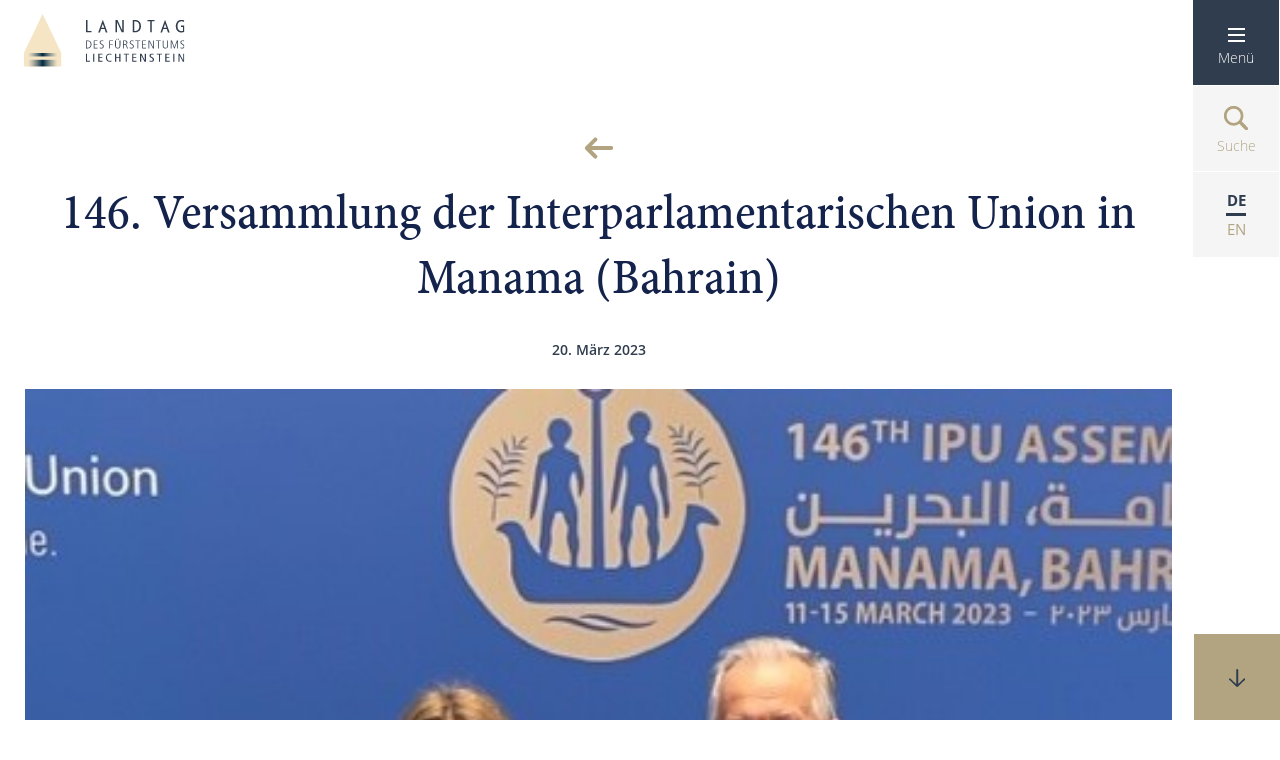

--- FILE ---
content_type: text/html; charset=utf-8
request_url: https://landtag.li/news/24744/146-Ver-shy-samm-shy-lung-der-Inter-shy-par-shy-la-shy-men-shy-ta-shy-ri-shy-schen-Union-in-Manama-Bahrain-
body_size: 6305
content:


<!DOCTYPE html>

<html lang="de">
<head><title>
	Aktuelles
</title><meta content="Parlamentsdienst des Fürstentums Liechtenstein" lang="de" name="author" /><meta content="Landtag, Fürstentum Liechtenstein, Landtagsprotokoll, Abgeordnete, Präsident, Landtagspräsident, Protokoll, Kommissionen, Gremien" lang="de" name="keywords" /><meta content="Landtag des Fürstentum Liechtensteins" lang="de" name="description" /><meta name="viewport" content="width=device-width, user-scalable=yes" /><link rel="stylesheet" href="https://use.typekit.net/rkj3qci.css" /><link rel="stylesheet" href="/styles/landtag-vars.css" />
    <link href="/styles/cssbundle?v=2oIYN_0SpCRxEiv0ABwwfPOsw5eaLSvBHD71WUPcCus1" rel="stylesheet" />
    <!--
    <link rel="apple-touch-icon" sizes="57x57" href="/favicon/apple-icon-57x57.png" /><link rel="apple-touch-icon" sizes="60x60" href="/favicon/apple-icon-60x60.png" /><link rel="apple-touch-icon" sizes="72x72" href="/favicon/apple-icon-72x72.png" /><link rel="apple-touch-icon" sizes="76x76" href="/favicon/apple-icon-76x76.png" /><link rel="apple-touch-icon" sizes="114x114" href="/favicon/apple-icon-114x114.png" /><link rel="apple-touch-icon" sizes="120x120" href="/favicon/apple-icon-120x120.png" /><link rel="apple-touch-icon" sizes="144x144" href="/favicon/apple-icon-144x144.png" /><link rel="apple-touch-icon" sizes="152x152" href="/favicon/apple-icon-152x152.png" /><link rel="apple-touch-icon" sizes="180x180" href="/favicon/apple-icon-180x180.png" /><link rel="icon" type="image/png" sizes="192x192" href="/favicon/android-icon-192x192.png" /><link rel="icon" type="image/png" sizes="32x32" href="/favicon/favicon-32x32.png" /><link rel="icon" type="image/png" sizes="96x96" href="/favicon/favicon-96x96.png" /><link rel="icon" type="image/png" sizes="16x16" href="/favicon/favicon-16x16.png" /><link rel="manifest" href="/favicon/manifest.json" /><meta name="msapplication-TileColor" content="#ffffff" /><meta name="msapplication-TileImage" content="/favicon/ms-icon-144x144.png" /><meta name="theme-color" content="#ffffff" />
    -->
    <link href="/images/favicon.ico" rel="shortcut icon" type="image/png" />
     <link href="/scripts/libs/spide/splide.min.css" rel="stylesheet" />
    <style type="text/css">
        .header__state { display:none; }

        .newsdetail             { width: 100%; max-width: var(--innerMaxW); margin: auto; text-align:center; }
        .newsdetail__top        { width:100%; text-align:center; }
        .newsdetail__topimage   { position:relative; top:0rem; left:0rem; text-align:center; }
        .newsdetail__image      { width:100%; max-width:100%; }
        .newsdetail__caption    { color:black; text-align:left; font-size:1.4rem; line-height:2.8rem; padding:0.5rem unset; color:#7B8491;   }
        .newsdetail__backlink   { padding:1.7rem 0rem 1.4rem 0rem; text-align:center; display:inline-block;  }
        .newsdetail__backicon   { width:3rem; }
        .newsdetail__date       { color:#303D4E; font-size:1.4rem; line-height:1.9rem; font-weight:600; margin-bottom:3rem; }
        .newsdetail__body       { text-align:left; }
        .newsdetail__headline   { font-size:5rem; line-height:6.5rem; width:100%; text-align:center; }
        .newsdetail__bottom     { padding-top:2.8rem; }
        .newsdetail__textbody   { display:inline-block; vertical-align:top; width:calc(100% - 48rem); padding-right:6rem; }
        .newsdetail__aside      { display:inline-block; vertical-align:top; width:47rem;  }
        .newsdetail__bottom--noaside .newsdetail__textbody { width:100%; }

        .newsdetail__images     { }
        .newsdetail__bottompics { padding-top:2rem; }
       
        .sidelist__itemlink[href$="pdf"][target="_blank"] { background-image:none; }

        .newsdetail__video { background-color: #F5F5F5; border:solid 1px #F5F5F5; }

        @media only screen and (max-width: 1280px) 
        {
           .newsdetail__textbody    {  width:calc(100% - 41rem); }
           .newsdetail__aside       { width: 40rem; }
        }

        @media only screen and (max-width: 768px) 
        {
           .newsdetail__textbody    { width:50%; padding-right:3rem; }
           .newsdetail__aside       { width:49%; }
        }

        @media only screen and (max-width: 767px) 
        {
           .newsdetail__top        { text-align:left; }
           .newsdetail__headline   { font-size:3.6rem; line-height:5.0rem; text-align:left; }
           .newsdetail__textbody   { width:100%; padding-right:0rem; }
           .newsdetail__aside      { width:100%; }  
        }

    </style>
</head>
<body class="body body--de" data-nid="15428" data-lang="de">
    <ul class="master__accesskeys skiplinks accesskeys" aria-label="Accesskeys">
        <li><a href="/default.aspx" accesskey="0">Startseite</a></li>
        <li><a class="master__accessmenu" accesskey="1" aria-label="Hauptnavigation öffnen">Hauptnavigation</a></li>
        <li><a href="#content" accesskey="2" aria-label="zum Inhaltsbereich springen">Inhaltsbereich</a></li>
        <li><a href="/kontakt" accesskey="3" aria-label="Kontakt">Kontakt</a></li>
        <li><a href="/sitemap" accesskey="4" aria-label="Sitemap">Sitemap</a></li>
        <li><a href="/suche" accesskey="5" aria-label="Suche">Suche</a></li>
    </ul>
    <form method="post" action="./146-Ver-shy-samm-shy-lung-der-Inter-shy-par-shy-la-shy-men-shy-ta-shy-ri-shy-schen-Union-in-Manama-Bahrain-" id="form1">
<div class="aspNetHidden">
<input type="hidden" name="__VIEWSTATE" id="__VIEWSTATE" value="5Ip1sBJM413EZ8IZDuswucMfzQC6lfkz/wBCo8v1u30MyIfnliHml+5TnddG7dKWO+JIZV/oGW7zk0sA8Jve4Eh4Ayp90qeL3TEXMH4skzM=" />
</div>

<div class="aspNetHidden">

	<input type="hidden" name="__VIEWSTATEGENERATOR" id="__VIEWSTATEGENERATOR" value="CA599B58" />
</div>
        <div class="master">
        <header class="master__header">
            <div class="header">
                <div class="header__logo">
                    <!--<a href="/" class="logo logo-html"><img class="logo__icon" src="/images/logo-ohne-text.png" alt="Logo Landtag" /><span class="logo__text"><span class="logo__title">Landtag</span><span class="logo__subtitle">des Fürstentums <b>Liechtenstein</b></span></span></a>-->
                    <a href="/" class="logo logo--image"><img class="logo__icon" src="/images/logo-klein.svg" alt="Logo Landtag" /></a>
                </div>
                <div class="header__state">
                    
                            <ul class="state">
                                <li class="state__item"><img class="state__itemicon" src="/images/pfeil-links-gold.svg" onclick="history.go(-1)" alt="Home" /><a class="state__itemlink" href="/">Home</a></li>
                        
                                <li class="state__item"><a class="state__itemlink" href="/landtag" target="_self">Landtag</a></li>
                        
                                <li class="state__item"><a class="state__itemlink" href="/aktuelles" target="_self">Aktuelles</a></li>
                        
                                </ul>
                        
                </div>
                <div class="header__nav">
                    <nav class="nav">
                        <a class="nav__item nav__item--light nav__item--menu" name="menu" id="menu"><img class="nav__icon nav__icon--desktop" src="/images/menue-weiss.svg" alt="Navigation öffnen" /><span class="nav__icon nav__icon--tablet"><svg class="icon icon--gold icon--Menu" id="Menü" xmlns="http://www.w3.org/2000/svg"><rect id="Rechteck_27" data-name="Rechteck 27" width="17" height="2" fill="#b2a481"/><rect id="Rechteck_28" data-name="Rechteck 28" width="17" height="2" transform="translate(0 6)" fill="#b2a481"/><rect id="Rechteck_29" data-name="Rechteck 29" width="17" height="2" transform="translate(0 12)" fill="#b2a481"/></svg></span><span class="nav__text">Menü</span></a>
                        <a class="nav__item nav__item--light nav__item--suche" href="/suche" name="search" id="nav__item-search"><img class="nav__icon nav__icon--hover" src="/images/suche-weiss.svg" alt="Zur Suche" /><img class="nav__icon" src="/images/suche-gold.svg" alt="Zur Suche" /><span class="nav__text">Suche</span></a>
                        <span class="nav__item nav__item--light nav__item--lang"><span class="nav__textlang nav__textlang--active nav__textlang--de">DE</span><span class="nav__textlang nav__textlang--en">EN</span></span>
                        <span class="nav__selection"><a class="nav__subitem nav__subitem--de" href="/de"><span>DE</span></a><a class="nav__subitem nav__subitem--en" href="/en"><span>EN</span></a></span>
                     </nav>
                </div>
            </div>
        </header>
        <main class="master__main main" role="main">
            <a name="content" id="content"></a>
            
    <div class="newsdetail page page--withtopgap page--unfloatontab">   
        <div class="newsdetail__top tablet--padded">
            <a href="javascript:history.go(-1)" id="main_backlink" class="newsdetail__backlink"><img class="newsdetail__backicon" src="/images/pfeil-links-gold.svg" alt="Zurück zur Übersicht" /></a>
            <h1 id="main_headline" class="newsdetail__headline page__headline">146. Ver&shy;samm&shy;lung der Inter&shy;par&shy;la&shy;men&shy;ta&shy;ri&shy;schen Union in Manama (Bahrain)</h1>
            <div id="main_date" class="newsdetail__date">20. März 2023</div>
        </div>
        <div class="newsdetail__topimage ">
            
            <img src="https://www.landtag.li/files/attachments/ipu146.jpg" id="main_image" class="newsdetail__image tablet--stretched" title="55784" />
            <div id="main_caption" class="newsdetail__caption tablet--padded">Landtagspräsident Albert Frick und die Abg. Dagmar Bühler-Nigsch, 146. IPU</div>
            <div class="fade-bottom"></div>
        </div>
        <div class="newsdetail__body tablet--padded">       
            <div class="newsdetail__bottom newsdetail__bottom--noaside">
                <div id="main_textbody" class="newsdetail__textbody mce"><p><strong>Auf Einladung des Parlaments von Bahrain fand vom 11. bis 15. M&auml;rz 2023 die 146. Versammlung der Interparlamentarischen Union in Manama statt. Liechtenstein wurde durch den Land&shy;tagspr&auml;sidenten Albert Frick und die Abgeordnete Dagmar B&uuml;hler-Nigsch sowie Gab&shy;riele Wachter vom Parlamentsdienst vertreten. </strong></p>
<p>Hauptthema der Konferenz war die &laquo;F&ouml;rderung der friedlichen Koexistenz und integrativer Gesellschaf&shy;ten: Intoleranz bek&auml;mpfen&raquo;. Das K&ouml;nigreich Bahrain liess es sich nicht nehmen, der Konferenzorganisation h&ouml;chste Qualit&auml;tsanspr&uuml;che zuzuordnen.</p>
<p>Die rund 500 Parlamentarierinnen und Parlamentarier aus ca. 140 L&auml;ndern hatten an der Generaldebatte die Gelegenheit, sich &uuml;ber M&ouml;glichkeiten zur F&ouml;rderung des fried&shy;lichen Zusammenlebens auszutauschen. Die am Schluss geneh&shy;migte entsprechende Deklaration fordert die Parlamente zur Umsetzung der SDG&rsquo;s bis 2030 auf (&laquo;Leaving no one behind&raquo;) - als die gr&ouml;sste Hoffnung f&uuml;r Frieden, Demokratie und nachhaltige Entwicklung f&uuml;r alle. Hierzu betonte Landtagspr&auml;sident Albert Frick in seiner Rede, dass in Liechtenstein bei Regierungsvorlagen an den Landtag der Effekt auf die Ver&shy;wirklichung der SDG&rsquo;s zu vermitteln ist.</p>
<p>An der Versammlung wurde zudem eine Resolution zum Thema &laquo;Cyberangriffe und Cyberkriminalit&auml;t: Neue Risiken f&uuml;r die globale Sicherheit&raquo; verabschiedet, die von der st&auml;ndigen Kommission f&uuml;r Frieden und internationale Sicherheit ausgearbeitet wurde. Eine weitere Resolution mit dem Thema &laquo;Massnahmen der Parlamente zur Erreichung einer negativen Kohlestoffbilanz der W&auml;lder&raquo; konnte ebenfalls beschlossen werden.</p>
<p>Um den Resolutionen mehr Umsetzungskraft in den Mitgliedsl&auml;ndern zu verschaffen, wurde neu ein Forum eingef&uuml;hrt, bei dem die einzelnen Nationen Rechenschaft abzu&shy;geben haben. Liechtenstein wird an der n&auml;chsten Konferenz in Angola &uuml;ber die Um&shy;setzung der fr&uuml;heren Resolution zum Klimawandel Bericht erstatten m&uuml;ssen.</p>
<p>Nebst der Hauptversammlung fanden diverse Sitzungen der jeweiligen geopolitischen Gruppen sowie der diversen Aussch&uuml;sse statt. Die liechtensteinische Delegation nutzte den Anlass insbesondere auch f&uuml;r bilaterale Gespr&auml;che. So fand u.a. eine Sit&shy;zung mit der ukrainischen Delegation statt, an der die aktuelle Situation in der Ukraine und die Unterst&uuml;tzung durch Liechtenstein diskutiert wurden. Dabei zeigte es sich, dass man in der Ukraine sehr detaillierte Kenntnisse &uuml;ber die Solidarit&auml;t und die diplo&shy;matischen Bem&uuml;hungen Liechtensteins hat.</p>
<p></p></div>
                
                <div class="newsdetail__bottompics">
                    
                </div>
            </div>
        </div>
    </div>

        </main>
        </div>
        <footer class="master__footer">
            <div class="footer">
                <div class="footer__inner">
                    <div class="footer__col">
                        <img class="footer__logo" src="/images/logo.png" alt="Logo" />
                        <div class="footer__text mce mce--dark mce--small text--ondark">
                        
                            <p>

                               
                               
                                    Peter-Kaiser-Platz 3<br />
                                    Postfach 684<br />
                                    LI-9490 Vaduz<br/>
                                    Tel. +423 / 236 65 71<br />
                                
                                
   
                                <a href="mailto:info@landtag.li">info@landtag.li</a>
                             </p>
                         

                            <p>
                                
                                    Termine nach Vereinbarung
                                
                            </p>

         
                            <p class="socials">
                                <a class="li" target="_blank" href="https://www.linkedin.com/company/103933504/admin/dashboard/"></a>
                                <a class="in" target="_blank" href="https://www.instagram.com/landtag_liechtenstein/"></a>
                                <a class="fb" target="_blank" href="https://www.facebook.com/LandtagLiechtenstein"></a>

                            </p>
                        </div>
                         <div class="footer__langs">
                            <a class="footer__langlink footer__langlink--de" href="/de">DE</a>
                             <span class="footer__langdel">|</span>
                            <a class="footer__langlink footer__langlink--en" href="/en">EN</a>
                        </div>
                    </div>
                    <div class="footer__col">
                        
                        <ul class="footer__links">
                                <li  class="footer__linksitem footer__linksitem--level1"><a class="footer__linksitemlink" href="/quicklinks" target="_self">Quicklinks</a></li>
                                
                                <li  class="footer__linksitem footer__linksitem--level2"><a class="footer__linksitemlink" href="/besuch" target="_self">Besuche & Führungen</a></li>
                                
                                <li  class="footer__linksitem footer__linksitem--level2"><a class="footer__linksitemlink" href="/lageplan" target="_self">Lageplan</a></li>
                                
                                <li  class="footer__linksitem footer__linksitem--level2"><a class="footer__linksitemlink" href="/kontakt" target="_self">Kontakt</a></li>
                                
                                <li  class="footer__linksitem footer__linksitem--level2"><a class="footer__linksitemlink" href="/links" target="_self">Weitere Plattformen</a></li>
                                
                                <li  class="footer__linksitem footer__linksitem--level2"><a class="footer__linksitemlink" href="/login" target="_self">Login</a></li>
                                
                                <li  class="footer__linksitem footer__linksitem--level2"><a class="footer__linksitemlink" href="/impressum" target="_self">Impressum</a></li>
                                
                                <li  class="footer__linksitem footer__linksitem--level2"><a class="footer__linksitemlink" href="/datenschutzerklaerung" target="_self">Datenschutzerklärung</a></li>
                                
                                <li  class="footer__linksitem footer__linksitem--level2"><a class="footer__linksitemlink" href="/sitemap" target="_self">Sitemap</a></li>
                                
                                <li  class="footer__linksitem footer__linksitem--level2"><a class="footer__linksitemlink" href="/Hymne" target="_self">Liechtensteinische Landeshymne</a></li>
                                </ul>
                    </div>
                    <div class="footer__col">
                        <ul class="footer__links">
                                <li class="footer__linksitem"><a class="footer__linksitemlink" href="/auf-einen-blick" target="_self">Auf einen Blick</a></li>
                                
                                <li class="footer__linksitem"><a class="footer__linksitemlink" href="/beschluesse" target="_self">Beschlüsse</a></li>
                                
                                <li class="footer__linksitem"><a class="footer__linksitemlink" href="https://www.landtag.li/protokolle/" target="_blank">Landtagsprotokolle</a></li>
                                
                                <li class="footer__linksitem"><a class="footer__linksitemlink" href="/parlament-eingaenge" target="_self">Parlamentarische Eingänge</a></li>
                                
                                <li class="footer__linksitem"><a class="footer__linksitemlink" href="http://bua.gmg.biz/BuA/" target="_blank">Berichte & Anträge Regierung</a></li>
                                
                                <li class="footer__linksitem"><a class="footer__linksitemlink" href="/kleine-anfragen" target="_self">Kleine Anfragen</a></li>
                                
                                <li class="footer__linksitem"><a class="footer__linksitemlink" href="/videoarchiv" target="_self">Videoarchiv</a></li>
                                
                                <li class="footer__linksitem"><a class="footer__linksitemlink" href="https://live.landtag.li" target="_blank">Livestream</a></li>
                                </ul>
                    </div>
                    <br style="clear:both" />
                </div>
            </div>
        </footer>
        <script src="/scripts/jsbundle?v=WI4RpkACwkk288qp6XS1NveF1uKMrvpHz8rLDCDRURM1"></script>
        

    <script src="/scripts/libs/spide/splide.min.js"></script>
    <script src="/scripts/masonry.pkgd.min.js"></script>

    <script>

        $(document).ready(function (e) {
            HandleAttachmentSliders();
        });
    </script>

        <div class="master__menu master__menu--started"></div>
        <div class="master__scrollmarker squarebt squarebt--gold squarebt--notext"><img class="squarebt__icon" src="/images/pfeil-2-down-dunkel.svg" alt="Scrollmarkierung" /></div>
    </form>
    <!--
<script>
    window.onUsersnapCXLoad = function (api) {
        api.init();
    }
    var script = document.createElement('script');
    script.defer = 1;
    script.src = 'https://widget.usersnap.com/global/load/265e8f6d-ee2a-463b-9f3f-80db8acc7b7e?onload=onUsersnapCXLoad';
    document.getElementsByTagName('head')[0].appendChild(script);
</script>
    -->
</body>
</html>

--- FILE ---
content_type: image/svg+xml
request_url: https://landtag.li/images/logo-klein.svg
body_size: 10455
content:
<svg xmlns="http://www.w3.org/2000/svg" xmlns:xlink="http://www.w3.org/1999/xlink" width="161.507" height="53.263" viewBox="0 0 161.507 53.263">
  <defs>
    <clipPath id="clip-path">
      <rect width="161.507" height="53.263" fill="none"/>
    </clipPath>
    <linearGradient id="linear-gradient" y1="0.5" x2="1" y2="0.5" gradientUnits="objectBoundingBox">
      <stop offset="0" stop-color="#f7e9cc"/>
      <stop offset="0.043" stop-color="#eee2c7"/>
      <stop offset="0.114" stop-color="#d6cfb9"/>
      <stop offset="0.202" stop-color="#afb1a3"/>
      <stop offset="0.305" stop-color="#798785"/>
      <stop offset="0.419" stop-color="#35525e"/>
      <stop offset="0.5" stop-color="#002941"/>
      <stop offset="0.522" stop-color="#0d3348"/>
      <stop offset="0.658" stop-color="#5f7376"/>
      <stop offset="0.778" stop-color="#a0a59b"/>
      <stop offset="0.879" stop-color="#cfcab5"/>
      <stop offset="0.956" stop-color="#ece0c5"/>
      <stop offset="1" stop-color="#f7e9cc"/>
    </linearGradient>
  </defs>
  <g id="Logo_-_Bild_klein" data-name="Logo - Bild klein" clip-path="url(#clip-path)">
    <g id="Logo_-_Bild_klein-2" data-name="Logo - Bild klein" transform="translate(0)">
      <path id="Pfad_1" data-name="Pfad 1" d="M163.593,179.352l18.7,39.185v14.077H144.863V218.537Z" transform="translate(-144.863 -179.352)" fill="#f5e5c4"/>
      <rect id="Rechteck_2" data-name="Rechteck 2" width="31.514" height="7.012" transform="translate(2.968 46.25)" fill="url(#linear-gradient)"/>
      <rect id="Rechteck_3" data-name="Rechteck 3" width="31.514" height="3.472" transform="translate(2.97 39.38)" fill="url(#linear-gradient)"/>
      <g id="Gruppe_37" data-name="Gruppe 37" transform="translate(62.308 5.804)">
        <g id="Gruppe_11" data-name="Gruppe 11" transform="translate(0 19.124)">
          <path id="Pfad_2" data-name="Pfad 2" d="M144.486,650.738h1.167c2.975,0,4.372,1.3,4.372,3.913a3.793,3.793,0,0,1-4.155,4.143h-1.385Zm.8,7.386h.82c1.988,0,3.078-1.339,3.078-3.358,0-1.258-.218-3.359-3.219-3.359h-.679Z" transform="translate(-144.447 -648.949)" fill="#303d4e"/>
          <path id="Pfad_3" data-name="Pfad 3" d="M166.138,650.738h3.8v.669h-3v2.863h2.859v.669h-2.859v3.185h3.142v.669h-3.937Z" transform="translate(-158.329 -648.949)" fill="#303d4e"/>
          <path id="Pfad_4" data-name="Pfad 4" d="M182.868,657.518a2.613,2.613,0,0,0,1.577.543,1.47,1.47,0,0,0,1.616-1.454c0-.934-.616-1.315-1.693-1.962-1.244-.761-1.616-1.269-1.616-2.181,0-1.789,1.808-1.95,2.334-1.95a4.052,4.052,0,0,1,1.411.254l-.038.808a2.764,2.764,0,0,0-1.424-.393c-.513,0-1.436.242-1.436,1.177,0,.8.462,1.108,1.231,1.615,1.591,1.05,2.078,1.42,2.078,2.528a2.217,2.217,0,0,1-2.4,2.227,3.657,3.657,0,0,1-1.693-.38Z" transform="translate(-168.981 -648.805)" fill="#303d4e"/>
          <path id="Pfad_5" data-name="Pfad 5" d="M209.794,650.738h3.655v.669h-2.86v2.863h2.719v.669h-2.719v3.854h-.795Z" transform="translate(-186.317 -648.949)" fill="#303d4e"/>
          <path id="Pfad_6" data-name="Pfad 6" d="M226.122,647.542h.795v5.078c0,1.212.257,2.388,1.86,2.388,1.68,0,1.859-1.3,1.859-2.388v-5.078h.795v5.09c0,1.592-.577,3.047-2.654,3.047s-2.655-1.316-2.655-3.047Zm1.321-1.789h.744v1.131h-.744Zm1.924,0h.744v1.131h-.744Z" transform="translate(-196.785 -645.753)" fill="#303d4e"/>
          <path id="Pfad_7" data-name="Pfad 7" d="M248.417,650.738h2.065c1.552,0,2.36.877,2.36,2.054a1.89,1.89,0,0,1-1.757,1.95v.023a1.122,1.122,0,0,1,.911.692l1.346,3.335H252.5l-1.09-2.758c-.283-.727-.539-.993-1.18-.993h-1.013v3.751h-.8Zm.8,3.635h1.09A1.526,1.526,0,0,0,252,652.827c0-1.328-1.18-1.42-1.744-1.42h-1.038Z" transform="translate(-211.078 -648.949)" fill="#303d4e"/>
          <path id="Pfad_8" data-name="Pfad 8" d="M267.15,657.518a2.614,2.614,0,0,0,1.577.543,1.47,1.47,0,0,0,1.616-1.454c0-.934-.615-1.315-1.692-1.962-1.244-.761-1.616-1.269-1.616-2.181,0-1.789,1.808-1.95,2.333-1.95a4.05,4.05,0,0,1,1.41.254l-.038.808a2.764,2.764,0,0,0-1.424-.393c-.513,0-1.436.242-1.436,1.177,0,.8.462,1.108,1.231,1.615,1.59,1.05,2.078,1.42,2.078,2.528a2.217,2.217,0,0,1-2.4,2.227,3.657,3.657,0,0,1-1.693-.38Z" transform="translate(-223.014 -648.805)" fill="#303d4e"/>
          <path id="Pfad_9" data-name="Pfad 9" d="M282.934,650.738h4.95v.669h-2.078v7.387h-.795v-7.387h-2.077Z" transform="translate(-233.207 -648.949)" fill="#303d4e"/>
          <path id="Pfad_10" data-name="Pfad 10" d="M302.086,650.738h3.8v.669h-3v2.863h2.86v.669h-2.86v3.185h3.142v.669h-3.937Z" transform="translate(-245.486 -648.949)" fill="#303d4e"/>
          <path id="Pfad_11" data-name="Pfad 11" d="M319.736,650.738h1.026l3.758,7.155h.025v-7.155h.744v8.055h-1.025l-3.758-7.109h-.025v7.109h-.744Z" transform="translate(-256.801 -648.949)" fill="#303d4e"/>
          <path id="Pfad_12" data-name="Pfad 12" d="M340.566,650.738h4.95v.669h-2.078v7.387h-.795v-7.387h-2.078Z" transform="translate(-270.156 -648.949)" fill="#303d4e"/>
          <path id="Pfad_13" data-name="Pfad 13" d="M359.719,650.738h.795v5.078c0,1.212.256,2.388,1.859,2.388,1.68,0,1.86-1.3,1.86-2.388v-5.078h.795v5.09c0,1.592-.577,3.047-2.655,3.047s-2.654-1.316-2.654-3.047Z" transform="translate(-282.435 -648.949)" fill="#303d4e"/>
          <path id="Pfad_14" data-name="Pfad 14" d="M382.014,650.738h1.218l2.488,6.994h.026l2.488-6.994h1.218v8.055h-.744v-7.387h-.026l-2.641,7.387h-.6l-2.655-7.387h-.026v7.387h-.744Z" transform="translate(-296.728 -648.949)" fill="#303d4e"/>
          <path id="Pfad_15" data-name="Pfad 15" d="M409.321,657.518a2.614,2.614,0,0,0,1.577.543,1.47,1.47,0,0,0,1.616-1.454c0-.934-.615-1.315-1.693-1.962-1.244-.761-1.616-1.269-1.616-2.181,0-1.789,1.808-1.95,2.334-1.95a4.058,4.058,0,0,1,1.41.254l-.038.808a2.766,2.766,0,0,0-1.424-.393c-.513,0-1.436.242-1.436,1.177,0,.8.462,1.108,1.231,1.615,1.591,1.05,2.078,1.42,2.078,2.528a2.217,2.217,0,0,1-2.4,2.227,3.654,3.654,0,0,1-1.693-.38Z" transform="translate(-314.161 -648.805)" fill="#303d4e"/>
          <path id="Pfad_16" data-name="Pfad 16" d="M144.378,688.063h1.129v7.179h2.937v.877h-4.066Z" transform="translate(-144.378 -672.878)" fill="#303d4e"/>
          <path id="Pfad_17" data-name="Pfad 17" d="M164.628,688.063h1.129v8.056h-1.129Z" transform="translate(-157.36 -672.878)" fill="#303d4e"/>
          <path id="Pfad_18" data-name="Pfad 18" d="M178.982,688.063h4.167v.878H180.11V691.5h2.9v.878h-2.9v2.862h3.206v.877h-4.334Z" transform="translate(-166.563 -672.878)" fill="#303d4e"/>
          <path id="Pfad_19" data-name="Pfad 19" d="M205.851,695.813a6.194,6.194,0,0,1-1.629.243c-2.834,0-4.026-1.939-4.026-4.12a3.8,3.8,0,0,1,3.963-4.1,4.465,4.465,0,0,1,1.693.288v.993a3.344,3.344,0,0,0-1.68-.4,2.78,2.78,0,0,0-2.8,3.013c0,2.077.923,3.45,2.872,3.45a3.5,3.5,0,0,0,1.6-.381Z" transform="translate(-180.163 -672.735)" fill="#303d4e"/>
          <path id="Pfad_20" data-name="Pfad 20" d="M226.127,688.063h1.128V691.5h3.129v-3.439h1.128v8.056h-1.128V692.38h-3.129v3.739h-1.128Z" transform="translate(-196.788 -672.878)" fill="#303d4e"/>
          <path id="Pfad_21" data-name="Pfad 21" d="M252.288,688.941h-2.052v-.878h5.232v.878h-2.052v7.178h-1.128Z" transform="translate(-212.244 -672.878)" fill="#303d4e"/>
          <path id="Pfad_22" data-name="Pfad 22" d="M273.915,688.063h4.168v.878h-3.039V691.5h2.9v.878h-2.9v2.862h3.206v.877h-4.334Z" transform="translate(-227.425 -672.878)" fill="#303d4e"/>
          <path id="Pfad_23" data-name="Pfad 23" d="M296.165,688.063h1.4l3.372,6.648h.026v-6.648h1.077v8.056h-1.4l-3.373-6.6h-.026v6.6h-1.077Z" transform="translate(-241.69 -672.878)" fill="#303d4e"/>
          <path id="Pfad_24" data-name="Pfad 24" d="M326.7,689.085a3.278,3.278,0,0,0-1.526-.369,1.255,1.255,0,0,0-1.4,1.2c0,.519.23.843,1.514,1.512,1.384.716,1.846,1.42,1.846,2.343a2.289,2.289,0,0,1-2.6,2.285,4.871,4.871,0,0,1-1.872-.347V694.66a4,4,0,0,0,1.705.519c1.014,0,1.591-.612,1.591-1.269,0-.623-.179-.981-1.385-1.639-1.616-.877-1.975-1.374-1.975-2.412,0-1.327,1.128-2.019,2.487-2.019a5,5,0,0,1,1.616.265Z" transform="translate(-258.636 -672.735)" fill="#303d4e"/>
          <path id="Pfad_25" data-name="Pfad 25" d="M345.255,688.941H343.2v-.878h5.232v.878h-2.051v7.178h-1.129Z" transform="translate(-271.846 -672.878)" fill="#303d4e"/>
          <path id="Pfad_26" data-name="Pfad 26" d="M366.885,688.063h4.167v.878h-3.039V691.5h2.9v.878h-2.9v2.862h3.206v.877h-4.334Z" transform="translate(-287.029 -672.878)" fill="#303d4e"/>
          <path id="Pfad_27" data-name="Pfad 27" d="M389.135,688.063h1.128v8.056h-1.128Z" transform="translate(-301.294 -672.878)" fill="#303d4e"/>
          <path id="Pfad_28" data-name="Pfad 28" d="M403.488,688.063h1.4l3.372,6.648h.026v-6.648h1.077v8.056h-1.4l-3.373-6.6h-.026v6.6h-1.077Z" transform="translate(-310.496 -672.878)" fill="#303d4e"/>
        </g>
        <g id="Gruppe_12" data-name="Gruppe 12" transform="translate(0.032)">
          <g id="Gruppe_2" data-name="Gruppe 2" transform="translate(0 0.151)">
            <path id="Pfad_29" data-name="Pfad 29" d="M144.466,593.235h1.572v11.11h4.09V605.7h-5.662Z" transform="translate(-144.466 -593.11)" fill="#303d4e"/>
            <path id="Pfad_30" data-name="Pfad 30" d="M227.408,593.235h1.947l4.7,10.288h.036V593.235h1.5V605.7h-1.947l-4.7-10.216h-.036V605.7h-1.5Z" transform="translate(-197.641 -593.11)" fill="#303d4e"/>
            <path id="Pfad_31" data-name="Pfad 31" d="M275.406,593.235h2.715a5.4,5.4,0,0,1,3.322.893,5.915,5.915,0,0,1,2.3,5.144c0,3.608-1.715,6.43-6.394,6.43h-1.947Zm1.572,11.11h.946c2.751,0,4.179-1.876,4.179-5.073,0-2.608-1.108-4.68-4.179-4.68h-.946Z" transform="translate(-228.413 -593.11)" fill="#303d4e"/>
            <path id="Pfad_32" data-name="Pfad 32" d="M319.444,594.592h-2.858v-1.357h7.287v1.357h-2.857V605.7h-1.572Z" transform="translate(-254.814 -593.11)" fill="#303d4e"/>
            <path id="Pfad_33" data-name="Pfad 33" d="M405.007,604.961a9.812,9.812,0,0,1-3.09.643c-3.947,0-5.608-3-5.608-6.376,0-3.894,2.268-6.341,5.518-6.341a6.754,6.754,0,0,1,2.929.553v1.572a6.68,6.68,0,0,0-2.911-.768c-2.036,0-3.893,1.625-3.893,4.662,0,3.215,1.286,5.34,4,5.34a3.73,3.73,0,0,0,1.554-.339v-3.93h-2.089V598.62h3.59Z" transform="translate(-305.925 -592.887)" fill="#303d4e"/>
          </g>
          <g id="Gruppe_3" data-name="Gruppe 3" transform="translate(12.33)">
            <path id="Pfad_34" data-name="Pfad 34" d="M188.069,605.219h-1.7l-1.163-3.466h-3.547l-1.162,3.466h-1.67l4.615-12.753Zm-6.061-4.673h2.862l-1.433-3.951Z" transform="translate(-178.822 -592.466)" fill="#303d4e"/>
          </g>
          <g id="Gruppe_4" data-name="Gruppe 4" transform="translate(74.935)">
            <path id="Pfad_35" data-name="Pfad 35" d="M362.507,605.219H360.8l-1.162-3.466h-3.547l-1.163,3.466h-1.67l4.614-12.753Zm-6.062-4.673h2.862l-1.433-3.951Z" transform="translate(-353.26 -592.466)" fill="#303d4e"/>
          </g>
        </g>
      </g>
    </g>
  </g>
</svg>


--- FILE ---
content_type: image/svg+xml
request_url: https://landtag.li/images/suche-gold.svg
body_size: -11
content:
<svg xmlns="http://www.w3.org/2000/svg" width="23.861" height="23.689" viewBox="0 0 23.861 23.689">
  <g id="suche" transform="translate(0 0)">
    <path id="suche-2" data-name="suche" d="M39.444,29.252,33.5,23.31a9.645,9.645,0,1,0-2.329,2.378l5.919,5.919a1.668,1.668,0,0,0,2.353-2.354ZM18.6,17.925a6.986,6.986,0,1,1,6.985,6.986A6.985,6.985,0,0,1,18.6,17.925Z" transform="translate(-16.02 -8.355)" fill="#b2a481"/>
  </g>
</svg>


--- FILE ---
content_type: image/svg+xml
request_url: https://landtag.li/images/icons/instagram.svg
body_size: 891
content:
<svg xmlns="http://www.w3.org/2000/svg" width="42" height="43" viewBox="0 0 42 43">
  <path id="instagram" d="M25,47a20.621,20.621,0,0,1-14.85-6.3,21.863,21.863,0,0,1,0-30.406,20.656,20.656,0,0,1,29.7,0,21.864,21.864,0,0,1,0,30.406A20.62,20.62,0,0,1,25,47ZM18.589,14h0A7.7,7.7,0,0,0,13.1,20.488V31.25a7.638,7.638,0,0,0,5.931,6.665h.078l7.9.084h3.834A7.609,7.609,0,0,0,37,32.789V18.895A7.833,7.833,0,0,0,31.874,14H18.589ZM30.528,35.714H19.888A5.383,5.383,0,0,1,17,34.3a4.774,4.774,0,0,1-1.575-2.8V20.366a5.39,5.39,0,0,1,3.975-4.22H30.9a4.827,4.827,0,0,1,2.686,1.49,5.019,5.019,0,0,1,1.411,2.73V31.495a4.771,4.771,0,0,1-1.575,2.8,5.383,5.383,0,0,1-2.889,1.417ZM25.192,20.038c-.176,0-.356.008-.534.022a6.309,6.309,0,0,0-5.2,4.464,6.059,6.059,0,0,0,1.1,5.2,6.234,6.234,0,0,0,4.823,2.285,5.737,5.737,0,0,0,4.473-2.106,5.829,5.829,0,0,0,.807-6.342A6.01,6.01,0,0,0,25.192,20.038Zm6.368-1.821c-.057,0-.117,0-.176.009a1.365,1.365,0,0,0-1.2,1.522,1.4,1.4,0,0,0,1.4,1.415h.046A1.361,1.361,0,0,0,32.966,19.7,1.414,1.414,0,0,0,31.56,18.216ZM25.256,29.9h0a3.907,3.907,0,0,1-3.409-2.149,3.75,3.75,0,0,1,.3-3.959,4.618,4.618,0,0,1,2.507-1.528,4.625,4.625,0,0,1,.569-.035A3.737,3.737,0,0,1,28.91,25.1a4.035,4.035,0,0,1-.086,2.369,3.5,3.5,0,0,1-1.6,1.882A3.976,3.976,0,0,1,25.256,29.9Z" transform="translate(-4 -4)" fill="#fff"/>
</svg>


--- FILE ---
content_type: image/svg+xml
request_url: https://landtag.li/images/icons/facebook.svg
body_size: 112
content:
<svg xmlns="http://www.w3.org/2000/svg" width="42" height="43" viewBox="0 0 42 43">
  <path id="facebook" d="M25,47a20.621,20.621,0,0,1-14.85-6.3,21.863,21.863,0,0,1,0-30.406,20.656,20.656,0,0,1,29.7,0,21.864,21.864,0,0,1,0,30.406A20.62,20.62,0,0,1,25,47Zm-6.26-25.209v4.016h3.087V38.053h4.194V25.807h4.526V21.791H26.022V18.114a4.657,4.657,0,0,1,2.216-.365,17.386,17.386,0,0,1,1.994.13l.5-3.987a21.834,21.834,0,0,0-2.5-.158c-2.452,0-4.187.534-5.3,1.633a3.57,3.57,0,0,0-1.107,2.765v3.658Z" transform="translate(-4 -4)" fill="#fff"/>
</svg>
